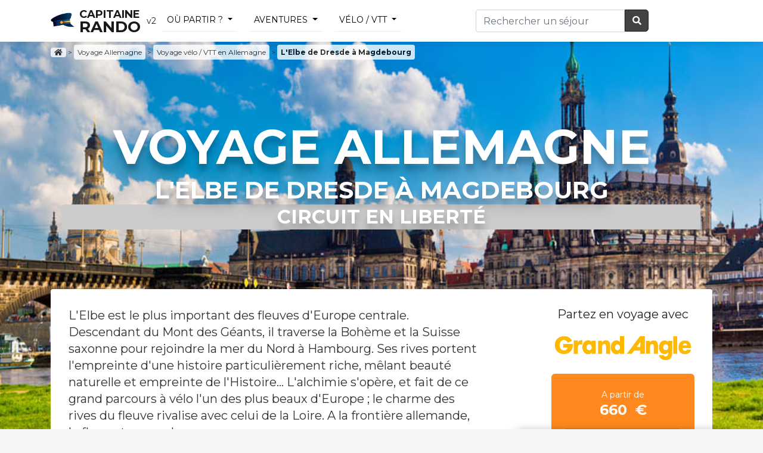

--- FILE ---
content_type: text/html; charset=utf-8
request_url: https://capitaine-rando.com/circuit-allemagne/grand-angle+l-elbe-de-dresde-a-magdebourg-23380.html
body_size: 9231
content:
<!DOCTYPE html PUBLIC "-//W3C//DTD XHTML 1.0 Transitional//EN" "http://www.w3.org/TR/xhtml1/DTD/xhtml1-transitional.dtd">
<html lang="fr" xmlns="http://www.w3.org/1999/xhtml">
<head>
	
			<link rel="stylesheet" href="https://stackpath.bootstrapcdn.com/bootstrap/4.3.1/css/bootstrap.min.css" integrity="sha384-ggOyR0iXCbMQv3Xipma34MD+dH/1fQ784/j6cY/iJTQUOhcWr7x9JvoRxT2MZw1T" crossorigin="anonymous">
		<link rel="stylesheet" href="https://use.fontawesome.com/releases/v5.2.0/css/all.css" integrity="sha384-hWVjflwFxL6sNzntih27bfxkr27PmbbK/iSvJ+a4+0owXq79v+lsFkW54bOGbiDQ" crossorigin="anonymous">

		
    <meta name="viewport" content="width=device-width, initial-scale=1, shrink-to-fit=no">

	<link rel="stylesheet" href="https://capitaine-rando.com/structure/css/index.css" >
   
    <title>Circuit Allemagne : L'Elbe de Dresde à Magdebourg - Circuit vélo / VTT Allemagne en liberté 8..</title>
	<meta name="description" content="" />
	<meta http-equiv="content-language" content="fr" />
	<meta http-equiv="Content-Type" content="text/html; charset=utf-8" />
	<meta name="robots" content="Index, all, follow" />
	<meta name="theme-color" content="#ff891e">
	
	<meta property="og:title" content="Circuit Allemagne : L'Elbe de Dresde à Magdebourg - Circuit vélo / VTT Allemagne en liberté 8.." />
    <meta property="og:type" content="website"/>
    <meta property="og:url" content="https://capitaine-rando.com/circuit-allemagne/grand-angle+l-elbe-de-dresde-a-magdebourg-23380.html" />
	
        <meta property="og:image" content="//www.grandangle.fr/sites/default/files/voyage/dresde-allemagne_0.jpg?itok=J0Jw6S1B" />
    <meta property="og:site_name" content="Capitaine Rando" />
		
	<link href='https://fonts.googleapis.com/css?family=Montserrat:400,600,700' rel='stylesheet' type='text/css'>

	
		
	<link rel="alternate" type="application/rss+xml" title="Flux" href="https://capitaine-rando.com/feed/" />
	
    <link rel="shortcut icon" type="image/x-icon" href="https://capitaine-rando.com/favicon.ico" />
    <link rel="icon" type="image/png" href="https://capitaine-rando.com/favicon.png" /> 
	
		
		
		
    <meta http-equiv="X-UA-Compatible" content="IE=edge">
	
	<script
  src="https://code.jquery.com/jquery-3.4.1.min.js"
  integrity="sha256-CSXorXvZcTkaix6Yvo6HppcZGetbYMGWSFlBw8HfCJo="
  crossorigin="anonymous"></script>
<script src="https://cdnjs.cloudflare.com/ajax/libs/popper.js/1.14.7/umd/popper.min.js" integrity="sha384-UO2eT0CpHqdSJQ6hJty5KVphtPhzWj9WO1clHTMGa3JDZwrnQq4sF86dIHNDz0W1" crossorigin="anonymous"></script>
<script src="https://stackpath.bootstrapcdn.com/bootstrap/4.3.1/js/bootstrap.min.js" integrity="sha384-JjSmVgyd0p3pXB1rRibZUAYoIIy6OrQ6VrjIEaFf/nJGzIxFDsf4x0xIM+B07jRM" crossorigin="anonymous"></script>

	<script src="https://capitaine-rando.com/structure/js/script.js"></script>
	
	<!-- HTML5 shim and Respond.js for IE8 support of HTML5 elements and media queries -->
	<!--[if lt IE 9]>
	<script src="https://oss.maxcdn.com/html5shiv/3.7.2/html5shiv.min.js"></script>
	<script src="https://oss.maxcdn.com/respond/1.4.2/respond.min.js"></script>
	<![endif]-->
	
</head>

<body class="body-wrapper">

<div class="main-wrapper">

	<!-- HEADER -->
	<header>
				
	<nav class="navbar navbar-expand-md navbar-light lightHeader">
		<div class="container">
			<a class="navbar-brand" href="https://capitaine-rando.com/"><img src="https://capitaine-rando.com/favicon.png" alt="Capitaine Rando" /><span>Capitaine</br/><strong>Rando</strong></span></a>v2
		
		
			<div class="bouton-mobile">
				<button class="navbar-toggler" type="button" data-toggle="collapse" data-target="#navbarsSearch" aria-controls="navbarsSearch" aria-expanded="false" aria-label="Toggle search" onClick='focusInput()'>
					<i class="fa fa-search fa-fw"></i>
				</button>

				<button class="navbar-toggler" type="button" data-toggle="collapse" data-target="#navbarsMenu" aria-controls="navbarsMenu" aria-expanded="false" aria-label="Toggle navigation">
				<span class="navbar-toggler-icon"></span>
				</button>
			</div>
			

					

		
			<div class="collapse navbar-collapse navbar-menu" id="navbarsMenu">
				<div style="width: 100%;">
				<ul class="navbar-nav mr-auto">
					
					<li class="nav-item">
						<a class="nav-link dropdown-toggle" data-toggle="dropdown" href="#">Où partir ?</a>
						<div class="dropdown-menu container">
							<div class="row">
								<div class="col-md-2 header_pays">
																			<span class="atc lettrine" data-atc="aHR0cHM6Ly9jYXBpdGFpbmUtcmFuZG8uY29tL2NpcmN1aXQtYWZyaXF1ZS1kdS1zdWQv"><span class="w">Circuit</span> Afrique du Sud</span>
																				
									
																					<span class="atc" data-atc="aHR0cHM6Ly9jYXBpdGFpbmUtcmFuZG8uY29tL2NpcmN1aXQtYWxiYW5pZS8="><span class="w">Circuit</span> Albanie</span>
																				
									
																					<a class="link hover" href="https://capitaine-rando.com/circuit-allemagne/"><span class="w">Circuit</span> Allemagne</a>
																				
									
																					<span class="atc" data-atc="aHR0cHM6Ly9jYXBpdGFpbmUtcmFuZG8uY29tL2NpcmN1aXQtYXJnZW50aW5lLw=="><span class="w">Circuit</span> Argentine</span>
																				
									
																					<span class="atc" data-atc="aHR0cHM6Ly9jYXBpdGFpbmUtcmFuZG8uY29tL2NpcmN1aXQtYXVzdHJhbGllLw=="><span class="w">Circuit</span> Australie</span>
																				
									
																					<span class="atc lettrine" data-atc="aHR0cHM6Ly9jYXBpdGFpbmUtcmFuZG8uY29tL2NpcmN1aXQtYm9saXZpZS8="><span class="w">Circuit</span> Bolivie</span>
																				
									
																					<span class="atc" data-atc="aHR0cHM6Ly9jYXBpdGFpbmUtcmFuZG8uY29tL2NpcmN1aXQtYnJlc2lsLw=="><span class="w">Circuit</span> Brésil</span>
																				
									
																					<span class="atc lettrine" data-atc="aHR0cHM6Ly9jYXBpdGFpbmUtcmFuZG8uY29tL2NpcmN1aXQtY2FtYm9kZ2Uv"><span class="w">Circuit</span> Cambodge</span>
																				
									
																					<span class="atc" data-atc="aHR0cHM6Ly9jYXBpdGFpbmUtcmFuZG8uY29tL2NpcmN1aXQtY2FuYWRhLw=="><span class="w">Circuit</span> Canada</span>
																				
									
																					<span class="atc" data-atc="aHR0cHM6Ly9jYXBpdGFpbmUtcmFuZG8uY29tL2NpcmN1aXQtY2FwLXZlcnQv"><span class="w">Circuit</span> Cap-Vert</span>
																				
									
																					<span class="atc" data-atc="aHR0cHM6Ly9jYXBpdGFpbmUtcmFuZG8uY29tL2NpcmN1aXQtY2hpbGkv"><span class="w">Circuit</span> Chili</span>
																				
									
																					<span class="atc" data-atc="aHR0cHM6Ly9jYXBpdGFpbmUtcmFuZG8uY29tL2NpcmN1aXQtY2hpbmUv"><span class="w">Circuit</span> Chine</span>
																				
									
																					<span class="atc" data-atc="aHR0cHM6Ly9jYXBpdGFpbmUtcmFuZG8uY29tL2NpcmN1aXQtY29sb21iaWUv"><span class="w">Circuit</span> Colombie</span>
																				
									
																					<span class="atc" data-atc="aHR0cHM6Ly9jYXBpdGFpbmUtcmFuZG8uY29tL2NpcmN1aXQtY29zdGEtcmljYS8="><span class="w">Circuit</span> Costa Rica</span>
																				
									
																					<span class="atc" data-atc="aHR0cHM6Ly9jYXBpdGFpbmUtcmFuZG8uY29tL2NpcmN1aXQtY3JvYXRpZS8="><span class="w">Circuit</span> Croatie</span>
																				
									
																					</div>
											<div class="col-md-2 header_pays">
																						<span class="atc" data-atc="aHR0cHM6Ly9jYXBpdGFpbmUtcmFuZG8uY29tL2NpcmN1aXQtY3ViYS8="><span class="w">Circuit</span> Cuba</span>
																				
									
																					<span class="atc lettrine" data-atc="aHR0cHM6Ly9jYXBpdGFpbmUtcmFuZG8uY29tL2NpcmN1aXQtZGFuZW1hcmsv"><span class="w">Circuit</span> Danemark</span>
																				
									
																					<span class="atc lettrine" data-atc="aHR0cHM6Ly9jYXBpdGFpbmUtcmFuZG8uY29tL2NpcmN1aXQtZWd5cHRlLw=="><span class="w">Circuit</span> Egypte</span>
																				
									
																					<span class="atc" data-atc="aHR0cHM6Ly9jYXBpdGFpbmUtcmFuZG8uY29tL2NpcmN1aXQtZXF1YXRldXIv"><span class="w">Circuit</span> Equateur</span>
																				
									
																					<span class="atc" data-atc="aHR0cHM6Ly9jYXBpdGFpbmUtcmFuZG8uY29tL2NpcmN1aXQtZXNwYWduZS8="><span class="w">Circuit</span> Espagne</span>
																				
									
																					<span class="atc" data-atc="aHR0cHM6Ly9jYXBpdGFpbmUtcmFuZG8uY29tL2NpcmN1aXQtZXRhdHMtdW5pcy8="><span class="w">Circuit</span> Etats-Unis</span>
																				
									
																					<span class="atc lettrine" data-atc="aHR0cHM6Ly9jYXBpdGFpbmUtcmFuZG8uY29tL2NpcmN1aXQtZmlubGFuZGUv"><span class="w">Circuit</span> Finlande</span>
																				
									
																					<span class="atc" data-atc="aHR0cHM6Ly9jYXBpdGFpbmUtcmFuZG8uY29tL2NpcmN1aXQtZnJhbmNlLw=="><span class="w">Circuit</span> France</span>
																				
									
																					<span class="atc lettrine" data-atc="aHR0cHM6Ly9jYXBpdGFpbmUtcmFuZG8uY29tL2NpcmN1aXQtZ2VvcmdpZS8="><span class="w">Circuit</span> Georgie</span>
																				
									
																					<span class="atc" data-atc="aHR0cHM6Ly9jYXBpdGFpbmUtcmFuZG8uY29tL2NpcmN1aXQtZ3JvZW5sYW5kLw=="><span class="w">Circuit</span> Groenland</span>
																				
									
																					<span class="atc" data-atc="aHR0cHM6Ly9jYXBpdGFpbmUtcmFuZG8uY29tL2NpcmN1aXQtZ3JlY2Uv"><span class="w">Circuit</span> Grèce</span>
																				
									
																					<span class="atc" data-atc="aHR0cHM6Ly9jYXBpdGFpbmUtcmFuZG8uY29tL2NpcmN1aXQtZ3VhZGVsb3VwZS8="><span class="w">Circuit</span> Guadeloupe</span>
																				
									
																					<span class="atc" data-atc="aHR0cHM6Ly9jYXBpdGFpbmUtcmFuZG8uY29tL2NpcmN1aXQtZ3VhdGVtYWxhLw=="><span class="w">Circuit</span> Guatemala</span>
																				
									
																					</div>
											<div class="col-md-2 header_pays">
																						<span class="atc lettrine" data-atc="aHR0cHM6Ly9jYXBpdGFpbmUtcmFuZG8uY29tL2NpcmN1aXQtaW5kZS8="><span class="w">Circuit</span> Inde</span>
																				
									
																					<span class="atc" data-atc="aHR0cHM6Ly9jYXBpdGFpbmUtcmFuZG8uY29tL2NpcmN1aXQtaW5kb25lc2llLw=="><span class="w">Circuit</span> Indonésie</span>
																				
									
																					<span class="atc" data-atc="aHR0cHM6Ly9jYXBpdGFpbmUtcmFuZG8uY29tL2NpcmN1aXQtaXJsYW5kZS8="><span class="w">Circuit</span> Irlande</span>
																				
									
																					<span class="atc" data-atc="aHR0cHM6Ly9jYXBpdGFpbmUtcmFuZG8uY29tL2NpcmN1aXQtaXNsYW5kZS8="><span class="w">Circuit</span> Islande</span>
																				
									
																					<span class="atc" data-atc="aHR0cHM6Ly9jYXBpdGFpbmUtcmFuZG8uY29tL2NpcmN1aXQtaXRhbGllLw=="><span class="w">Circuit</span> Italie</span>
																				
									
																					<span class="atc lettrine" data-atc="aHR0cHM6Ly9jYXBpdGFpbmUtcmFuZG8uY29tL2NpcmN1aXQtamFwb24v"><span class="w">Circuit</span> Japon</span>
																				
									
																					<span class="atc" data-atc="aHR0cHM6Ly9jYXBpdGFpbmUtcmFuZG8uY29tL2NpcmN1aXQtam9yZGFuaWUv"><span class="w">Circuit</span> Jordanie</span>
																				
									
																					<span class="atc lettrine" data-atc="aHR0cHM6Ly9jYXBpdGFpbmUtcmFuZG8uY29tL2NpcmN1aXQta2VueWEv"><span class="w">Circuit</span> Kenya</span>
																				
									
																					<span class="atc lettrine" data-atc="aHR0cHM6Ly9jYXBpdGFpbmUtcmFuZG8uY29tL2NpcmN1aXQtbGFvcy8="><span class="w">Circuit</span> Laos</span>
																				
									
																					<span class="atc lettrine" data-atc="aHR0cHM6Ly9jYXBpdGFpbmUtcmFuZG8uY29tL2NpcmN1aXQtbWFkYWdhc2Nhci8="><span class="w">Circuit</span> Madagascar</span>
																				
									
																					<span class="atc" data-atc="aHR0cHM6Ly9jYXBpdGFpbmUtcmFuZG8uY29tL2NpcmN1aXQtbWFyb2Mv"><span class="w">Circuit</span> Maroc</span>
																				
									
																					<span class="atc" data-atc="aHR0cHM6Ly9jYXBpdGFpbmUtcmFuZG8uY29tL2NpcmN1aXQtbWF1cmljZS8="><span class="w">Circuit</span> Maurice</span>
																				
									
																					<span class="atc" data-atc="aHR0cHM6Ly9jYXBpdGFpbmUtcmFuZG8uY29tL2NpcmN1aXQtbWV4aXF1ZS8="><span class="w">Circuit</span> Mexique</span>
																				
									
																					</div>
											<div class="col-md-2 header_pays">
																						<span class="atc" data-atc="aHR0cHM6Ly9jYXBpdGFpbmUtcmFuZG8uY29tL2NpcmN1aXQtbW9uZ29saWUv"><span class="w">Circuit</span> Mongolie</span>
																				
									
																					<span class="atc" data-atc="aHR0cHM6Ly9jYXBpdGFpbmUtcmFuZG8uY29tL2NpcmN1aXQtbW9udGVuZWdyby8="><span class="w">Circuit</span> Montenegro</span>
																				
									
																					<span class="atc lettrine" data-atc="aHR0cHM6Ly9jYXBpdGFpbmUtcmFuZG8uY29tL2NpcmN1aXQtbmFtaWJpZS8="><span class="w">Circuit</span> Namibie</span>
																				
									
																					<span class="atc" data-atc="aHR0cHM6Ly9jYXBpdGFpbmUtcmFuZG8uY29tL2NpcmN1aXQtbm9ydmVnZS8="><span class="w">Circuit</span> Norvège</span>
																				
									
																					<span class="atc" data-atc="aHR0cHM6Ly9jYXBpdGFpbmUtcmFuZG8uY29tL2NpcmN1aXQtbm91dmVsbGUtemVsYW5kZS8="><span class="w">Circuit</span> Nouvelle-Zélande</span>
																				
									
																					<span class="atc lettrine" data-atc="aHR0cHM6Ly9jYXBpdGFpbmUtcmFuZG8uY29tL2NpcmN1aXQtb21hbi8="><span class="w">Circuit</span> Oman</span>
																				
									
																					<span class="atc lettrine" data-atc="aHR0cHM6Ly9jYXBpdGFpbmUtcmFuZG8uY29tL2NpcmN1aXQtcGFuYW1hLw=="><span class="w">Circuit</span> Panama</span>
																				
									
																					<span class="atc" data-atc="aHR0cHM6Ly9jYXBpdGFpbmUtcmFuZG8uY29tL2NpcmN1aXQtcGhpbGlwcGluZXMv"><span class="w">Circuit</span> Philippines</span>
																				
									
																					<span class="atc" data-atc="aHR0cHM6Ly9jYXBpdGFpbmUtcmFuZG8uY29tL2NpcmN1aXQtcG9ydHVnYWwv"><span class="w">Circuit</span> Portugal</span>
																				
									
																					<span class="atc" data-atc="aHR0cHM6Ly9jYXBpdGFpbmUtcmFuZG8uY29tL2NpcmN1aXQtcGVyb3Uv"><span class="w">Circuit</span> Pérou</span>
																				
									
																					<span class="atc lettrine" data-atc="aHR0cHM6Ly9jYXBpdGFpbmUtcmFuZG8uY29tL2NpcmN1aXQtcnVzc2llLw=="><span class="w">Circuit</span> Russie</span>
																				
									
																					<span class="atc" data-atc="aHR0cHM6Ly9jYXBpdGFpbmUtcmFuZG8uY29tL2NpcmN1aXQtcndhbmRhLw=="><span class="w">Circuit</span> Rwanda</span>
																				
									
																					<span class="atc" data-atc="aHR0cHM6Ly9jYXBpdGFpbmUtcmFuZG8uY29tL2NpcmN1aXQtcmV1bmlvbi8="><span class="w">Circuit</span> Réunion</span>
																				
									
																					</div>
											<div class="col-md-2 header_pays">
																						<span class="atc lettrine" data-atc="aHR0cHM6Ly9jYXBpdGFpbmUtcmFuZG8uY29tL2NpcmN1aXQtc2V5Y2hlbGxlcy8="><span class="w">Circuit</span> Seychelles</span>
																				
									
																					<span class="atc" data-atc="aHR0cHM6Ly9jYXBpdGFpbmUtcmFuZG8uY29tL2NpcmN1aXQtc2xvdmVuaWUv"><span class="w">Circuit</span> Slovénie</span>
																				
									
																					<span class="atc" data-atc="aHR0cHM6Ly9jYXBpdGFpbmUtcmFuZG8uY29tL2NpcmN1aXQtc3JpLWxhbmthLw=="><span class="w">Circuit</span> Sri Lanka</span>
																				
									
																					<span class="atc" data-atc="aHR0cHM6Ly9jYXBpdGFpbmUtcmFuZG8uY29tL2NpcmN1aXQtc3Vpc3NlLw=="><span class="w">Circuit</span> Suisse</span>
																				
									
																					<span class="atc" data-atc="aHR0cHM6Ly9jYXBpdGFpbmUtcmFuZG8uY29tL2NpcmN1aXQtc3VlZGUv"><span class="w">Circuit</span> Suède</span>
																				
									
																					<span class="atc" data-atc="aHR0cHM6Ly9jYXBpdGFpbmUtcmFuZG8uY29tL2NpcmN1aXQtc2VuZWdhbC8="><span class="w">Circuit</span> Sénégal</span>
																				
									
																					<span class="atc lettrine" data-atc="aHR0cHM6Ly9jYXBpdGFpbmUtcmFuZG8uY29tL2NpcmN1aXQtdGFuemFuaWUv"><span class="w">Circuit</span> Tanzanie</span>
																				
									
																					<span class="atc" data-atc="aHR0cHM6Ly9jYXBpdGFpbmUtcmFuZG8uY29tL2NpcmN1aXQtdGhhaWxhbmRlLw=="><span class="w">Circuit</span> Thailande</span>
																				
									
																					<span class="atc" data-atc="aHR0cHM6Ly9jYXBpdGFpbmUtcmFuZG8uY29tL2NpcmN1aXQtdGliZXQv"><span class="w">Circuit</span> Tibet</span>
																				
									
																					<span class="atc" data-atc="aHR0cHM6Ly9jYXBpdGFpbmUtcmFuZG8uY29tL2NpcmN1aXQtdHVuaXNpZS8="><span class="w">Circuit</span> Tunisie</span>
																				
									
																					<span class="atc" data-atc="aHR0cHM6Ly9jYXBpdGFpbmUtcmFuZG8uY29tL2NpcmN1aXQtdHVycXVpZS8="><span class="w">Circuit</span> Turquie</span>
																				
									
																					<span class="atc lettrine" data-atc="aHR0cHM6Ly9jYXBpdGFpbmUtcmFuZG8uY29tL2NpcmN1aXQtdmlldG5hbS8="><span class="w">Circuit</span> Vietnam</span>
																				
									
																		
								<span class="button-head"><a class="btn btn-secondary btn-header" href="/liste-pays-du-monde.html">Toutes les destinations</a></span>
								</div>
								
							</div>
						</div>
					</li>
					
					<li class="nav-item">
						<a class="nav-link dropdown-toggle" data-toggle="dropdown" href="#">Aventures</a>
							<div class="dropdown-menu container">
								<div class="row">
									
																	<div class="col-md-2 header_pays">
									<h6>rando pédestre</h6>

									
																					<span class="atc" data-atc="aHR0cHM6Ly9jYXBpdGFpbmUtcmFuZG8uY29tL3ZveWFnZS10cmFpbC8=">Trail <span class="w">Allemagne</span></span>
										
									
																					<span class="atc" data-atc="aHR0cHM6Ly9jYXBpdGFpbmUtcmFuZG8uY29tL3ZveWFnZS10cmVrLw==">Trek / rando <span class="w">Allemagne</span></span>
										
									
																					<span class="atc" data-atc="aHR0cHM6Ly9jYXBpdGFpbmUtcmFuZG8uY29tL3ZveWFnZS1hc2NlbnNpb24v">Alpinisme <span class="w">Allemagne</span></span>
										
									
																					<span class="atc" data-atc="aHR0cHM6Ly9jYXBpdGFpbmUtcmFuZG8uY29tL3ZveWFnZS12b2xjYW4v">Passion volcan <span class="w">Allemagne</span></span>
										
																		</div>
								
																	<div class="col-md-2 header_pays">
									<h6>voyage animalier</h6>

									
																					<span class="atc" data-atc="aHR0cHM6Ly9jYXBpdGFpbmUtcmFuZG8uY29tL3ZveWFnZS1jaGV2YWwv">Randonnée à cheval <span class="w">Allemagne</span></span>
										
									
																					<span class="atc" data-atc="aHR0cHM6Ly9jYXBpdGFpbmUtcmFuZG8uY29tL3ZveWFnZS1zYWZhcmkv">Safari <span class="w">Allemagne</span></span>
										
									
																					<span class="atc" data-atc="aHR0cHM6Ly9jYXBpdGFpbmUtcmFuZG8uY29tL3ZveWFnZS1jaGFtZWF1Lw==">Randonnée chamelière <span class="w">Allemagne</span></span>
										
									
																					<span class="atc" data-atc="aHR0cHM6Ly9jYXBpdGFpbmUtcmFuZG8uY29tL3ZveWFnZS1hbmUv">Randonnée avec ânes <span class="w">Allemagne</span></span>
										
																		</div>
								
																	<div class="col-md-2 header_pays">
									<h6>séjour eaux vives</h6>

									
																					<span class="atc" data-atc="aHR0cHM6Ly9jYXBpdGFpbmUtcmFuZG8uY29tL3ZveWFnZS1jYW5vZS1rYXlhay8=">Circuit canoë kayak <span class="w">Allemagne</span></span>
										
									
																					<span class="atc" data-atc="aHR0cHM6Ly9jYXBpdGFpbmUtcmFuZG8uY29tL3ZveWFnZS1jcm9pc2llcmUv">Croisière en voilier <span class="w">Allemagne</span></span>
										
									
																					<span class="atc" data-atc="aHR0cHM6Ly9jYXBpdGFpbmUtcmFuZG8uY29tL3ZveWFnZS1jYW55b25pbmcv">Séjour canyoning <span class="w">Allemagne</span></span>
										
																		</div>
								
																	<div class="col-md-2 header_pays">
									<h6>voyage véhiculé</h6>

									
																					<a class="link hover" href="https://capitaine-rando.com/voyage-velo/">Circuit vélo <span class="w">Allemagne</span></a>
										
									
																					<span class="atc" data-atc="aHR0cHM6Ly9jYXBpdGFpbmUtcmFuZG8uY29tL3ZveWFnZS1tb3RvLw==">Voyage à moto <span class="w">Allemagne</span></span>
										
									
																					<span class="atc" data-atc="aHR0cHM6Ly9jYXBpdGFpbmUtcmFuZG8uY29tL3ZveWFnZS10cmFpbi8=">Voyage en train <span class="w">Allemagne</span></span>
										
									
																					<span class="atc" data-atc="aHR0cHM6Ly9jYXBpdGFpbmUtcmFuZG8uY29tL3ZveWFnZS1hdXRvdG91ci8=">Autotour / roadtrip <span class="w">Allemagne</span></span>
										
																		</div>
								
																	<div class="col-md-2 header_pays">
									<h6>circuit à la neige</h6>

									
																					<span class="atc" data-atc="aHR0cHM6Ly9jYXBpdGFpbmUtcmFuZG8uY29tL3ZveWFnZS1yYXF1ZXR0ZS8=">Séjour raquettes <span class="w">Allemagne</span></span>
										
									
																					<span class="atc" data-atc="aHR0cHM6Ly9jYXBpdGFpbmUtcmFuZG8uY29tL3ZveWFnZS1za2kv">Séjour ski de rando <span class="w">Allemagne</span></span>
										
									
																					<span class="atc" data-atc="aHR0cHM6Ly9jYXBpdGFpbmUtcmFuZG8uY29tL3ZveWFnZS1jaGllbnMtZGUtdHJhaW5lYXUv">Traineau à chiens <span class="w">Allemagne</span></span>
										
									
																					<span class="atc" data-atc="aHR0cHM6Ly9jYXBpdGFpbmUtcmFuZG8uY29tL3ZveWFnZS1ncmFuZC1ub3JkLw==">Voyage Arctique <span class="w">Allemagne</span></span>
										
									
																					<span class="atc" data-atc="aHR0cHM6Ly9jYXBpdGFpbmUtcmFuZG8uY29tL3ZveWFnZS1hdXJvcmUtYm9yZWFsZS8=">Voyage aurores boréales <span class="w">Allemagne</span></span>
										
																		</div>
								
								
								</div>
							</div>
					</li>
					
										
											<li class="nav-item">
							<a class="nav-link dropdown-toggle" data-toggle="dropdown" href="#">vélo / VTT</a>
							<div class="dropdown-menu container">
								<div class="row">
									<div class="col-md-4 header_pays">
										
																			<a class="dropdown-item" href="https://capitaine-rando.com/voyage-velo/circuit-france/">Circuit vélo en France <small>(255)</small></a>

																				<a class="dropdown-item" href="https://capitaine-rando.com/voyage-velo/circuit-allemagne/">Circuit vélo en Allemagne <small>(49)</small></a>

																				<a class="dropdown-item" href="https://capitaine-rando.com/voyage-velo/circuit-italie/">Circuit vélo en Italie <small>(47)</small></a>

																				<a class="dropdown-item" href="https://capitaine-rando.com/voyage-velo/circuit-portugal/">Circuit vélo au Portugal <small>(34)</small></a>

																				<a class="dropdown-item" href="https://capitaine-rando.com/voyage-velo/circuit-espagne/">Circuit vélo en Espagne <small>(33)</small></a>

																				<a class="dropdown-item" href="https://capitaine-rando.com/voyage-velo/circuit-pays-bas/">Circuit vélo au Pays-Bas <small>(27)</small></a>

																					</div>
											<div class="col-md-4 header_pays">
																				<a class="dropdown-item" href="https://capitaine-rando.com/voyage-velo/circuit-autriche/">Circuit vélo en Autriche <small>(25)</small></a>

																				<a class="dropdown-item" href="https://capitaine-rando.com/voyage-velo/circuit-suisse/">Circuit vélo en Suisse <small>(15)</small></a>

																				<a class="dropdown-item" href="https://capitaine-rando.com/voyage-velo/circuit-irlande/">Circuit vélo en Irlande <small>(11)</small></a>

																				<a class="dropdown-item" href="https://capitaine-rando.com/voyage-velo/circuit-grece/">Circuit vélo en Grèce <small>(10)</small></a>

																				<a class="dropdown-item" href="https://capitaine-rando.com/voyage-velo/circuit-indonesie/">Circuit vélo en Indonésie <small>(8)</small></a>

																				<a class="dropdown-item" href="https://capitaine-rando.com/voyage-velo/circuit-cambodge/">Circuit vélo au Cambodge <small>(8)</small></a>

																					</div>
											<div class="col-md-4 header_pays">
																				<a class="dropdown-item" href="https://capitaine-rando.com/voyage-velo/circuit-slovenie/">Circuit vélo en Slovénie <small>(6)</small></a>

																				<a class="dropdown-item" href="https://capitaine-rando.com/voyage-velo/circuit-vietnam/">Circuit vélo au Vietnam <small>(6)</small></a>

																				<a class="dropdown-item" href="https://capitaine-rando.com/voyage-velo/circuit-republique-tcheque/">Circuit vélo en République Tchèque <small>(5)</small></a>

																				<a class="dropdown-item" href="https://capitaine-rando.com/voyage-velo/circuit-danemark/">Circuit vélo au Danemark <small>(5)</small></a>

																				<a class="dropdown-item" href="https://capitaine-rando.com/voyage-velo/circuit-maroc/">Circuit vélo au Maroc <small>(5)</small></a>

																				<a class="dropdown-item" href="https://capitaine-rando.com/voyage-velo/circuit-suede/">Circuit vélo en Suède <small>(4)</small></a>

																					</div>
											<div class="col-md-4 header_pays">
																			</div>
								</div>
							</div>
						</li>
											
					
										
										
					
										
					
					</div>
				</ul>
			</div>
		
						
		
		
			<div class="collapse navbar-collapse" id="navbarsSearch">
				<form class="navbar-form navbar-right" role="search" method="get" action="https://capitaine-rando.com/search.php">
					<div class="input-group">
						<input id="inputSearch" type="text" name="q" class="form-control" placeholder="Rechercher un séjour"  />
						  <span class="input-group-btn">
							<button class="btn btn-search" type="submit"><i class="fa fa-search fa-fw"></i> </button>
						  </span>
					</div>
				</form>
			</div>
		</div>
    </nav>
	</header>
		
	<main class="container">
			<p class="breadcrumbs hidden-print" vocab="https://schema.org/" typeof="BreadcrumbList">
	<a href="https://capitaine-rando.com/" class="racine" title="Accueil Capitaine Rando"><i class="fas fa-home"></i></a>
		<span class="separator">&gt;</span>
							
		 <span  property="itemListElement" typeof="ListItem">
			<a property="item" typeof="WebPage" href="https://capitaine-rando.com/circuit-allemagne/"  class="rubrique"  title="Voyage Allemagne"><span property="name">Voyage Allemagne</span></a>
			  <span class="separator">&gt;</span> 			 <meta property="position" content="1">
		  </span>
			
							
		 <span  class='is_last'  property="itemListElement" typeof="ListItem">
			<a property="item" typeof="WebPage" href="https://capitaine-rando.com/voyage-velo/circuit-allemagne/"  class="rubrique"  title="Voyage vélo / VTT en Allemagne"><span property="name">Voyage vélo / VTT en Allemagne</span></a>
			  <span class="separator">&gt;</span> 			 <meta property="position" content="2">
		  </span>
			
							
			<strong>L'Elbe de Dresde à Magdebourg</strong>
		
		</p>
	
</div>

<section class="jumbotron2" style="background-image:  url('//www.grandangle.fr/sites/default/files/voyage/dresde-allemagne_0.jpg?itok=J0Jw6S1B')">

</section>

<div class="container">
	    
    <h1 class="jumbotron2-heading"><strong>Voyage Allemagne</strong><br />L'Elbe de Dresde à Magdebourg <span class='liberte'>Circuit en libert&eacute;</span></h1>
	
    	
	<div class="card card-page mb-4">
		<div class="row">
			<div class="col-md-8 mb-3" id="main-content">
				
								
								<p class="lead">L'Elbe est le plus important des fleuves d'Europe centrale. Descendant du Mont des G&#xE9;ants, il traverse la Boh&#xE8;me et la Suisse saxonne pour rejoindre la mer du Nord &#xE0; Hambourg. Ses rives portent l'empreinte d'une histoire particuli&#xE8;rement riche, m&#xEA;lant beaut&#xE9; naturelle et empreinte de l'Histoire&#x2026; L'alchimie s'op&#xE8;re, et fait de ce grand parcours &#xE0; v&#xE9;lo l'un des plus beaux d'Europe ; le charme des rives du fleuve rivalise avec celui de la Loire. A la fronti&#xE8;re allemande, le fleuve traverse les r...</p>
								
				
				
				
				<p class="text-center mt-2">
					<a class="btn-cta mb-1" target="_blank" rel="nofollow" href="https://capitaine-rando.com/ext/?id=23380&cta=f_btn_top">
						
						<span class="btn-cta-left">
							<strong>En savoir plus</strong>
							Découvrir le programme complet et les tarifs
						</span>
						
						<span class="btn-cta-right">
							<i class="fas fa-external-link-alt"></i>
						</span>
					</a>
				</p>
				
				
											<h3 id="avantages" class="mt-4">5 bonnes raisons de faire ce voyage</h3>
						<ol class="favth-list-circle"><li>La superbe ville de Dresde</li><li>La manufacture de porcelaine de Meissen</li><li>La belle ville luth&eacute;rienne de Wittemberg</li><li>Les jardins de W&ouml;rlitz</li><li>Dessau, capitale du Bauhaus (Art Nouveau)</li></ol>				
				
				
				
					<div id="carouselPhotos" class="carousel slide mb-5" data-ride="carousel">
					  <ol class="carousel-indicators">
						  							<li data-target="#carouselPhotos" data-slide-to="0" class="active"></li>
						  							<li data-target="#carouselPhotos" data-slide-to="1" ></li>
						  							<li data-target="#carouselPhotos" data-slide-to="2" ></li>
						  							<li data-target="#carouselPhotos" data-slide-to="3" ></li>
						  							<li data-target="#carouselPhotos" data-slide-to="4" ></li>
						  							<li data-target="#carouselPhotos" data-slide-to="5" ></li>
						  							<li data-target="#carouselPhotos" data-slide-to="6" ></li>
						  							<li data-target="#carouselPhotos" data-slide-to="7" ></li>
						  							<li data-target="#carouselPhotos" data-slide-to="8" ></li>
						  							<li data-target="#carouselPhotos" data-slide-to="9" ></li>
						  							<li data-target="#carouselPhotos" data-slide-to="10" ></li>
						  							<li data-target="#carouselPhotos" data-slide-to="11" ></li>
						  							<li data-target="#carouselPhotos" data-slide-to="12" ></li>
						  							<li data-target="#carouselPhotos" data-slide-to="13" ></li>
						  							<li data-target="#carouselPhotos" data-slide-to="14" ></li>
						  							<li data-target="#carouselPhotos" data-slide-to="15" ></li>
						  					  </ol>
					  <div class="carousel-inner">

													<div class="carousel-item active">
								<img class="d-block w-100" src="https://www.grandangle.fr/sites/default/files/styles/slideshow_node/public/voyage/dresde-allemagne_1.jpg" alt="Image L'Elbe de Dresde à Magdebourg" />

															</div>
														<div class="carousel-item">
								<img class="d-block w-100" src="https://www.grandangle.fr/sites/default/files/styles/slideshow_node/public/voyage/lelbe_a_velo_entre_dresde_et_niederwartha_c_augustus_tour_0.jpg" alt="Image L'Elbe de Dresde à Magdebourg" />

															</div>
														<div class="carousel-item">
								<img class="d-block w-100" src="https://www.grandangle.fr/sites/default/files/styles/slideshow_node/public/voyage/frauenkirche_et_neumarkt_a_dresde_c_francesco_carovillano_0.jpg" alt="Image L'Elbe de Dresde à Magdebourg" />

															</div>
														<div class="carousel-item">
								<img class="d-block w-100" src="https://www.grandangle.fr/sites/default/files/styles/slideshow_node/public/voyage/meissen_albrechtsburg_c_augustustours_0_0.jpg" alt="Image L'Elbe de Dresde à Magdebourg" />

															</div>
														<div class="carousel-item">
								<img class="d-block w-100" src="https://www.grandangle.fr/sites/default/files/styles/slideshow_node/public/voyage/couple_de_cycliste_a_magdebourg_c_andreas_lander_0.jpg" alt="Image L'Elbe de Dresde à Magdebourg" />

															</div>
														<div class="carousel-item">
								<img class="d-block w-100" src="https://www.grandangle.fr/sites/default/files/styles/slideshow_node/public/voyage/grand_jardin_de_dresde_c_juliane_bahr_0.jpg" alt="Image L'Elbe de Dresde à Magdebourg" />

															</div>
														<div class="carousel-item">
								<img class="d-block w-100" src="https://www.grandangle.fr/sites/default/files/styles/slideshow_node/public/voyage/wittenberg_vue_du_ciel_c_wittenbergkultur_e.v.tourist-information_lutherstadt_wittenberg_0.jpg" alt="Image L'Elbe de Dresde à Magdebourg" />

															</div>
														<div class="carousel-item">
								<img class="d-block w-100" src="https://www.grandangle.fr/sites/default/files/styles/slideshow_node/public/voyage/meissen_c_jasmin_putzke_0.jpg" alt="Image L'Elbe de Dresde à Magdebourg" />

															</div>
														<div class="carousel-item">
								<img class="d-block w-100" src="https://www.grandangle.fr/sites/default/files/styles/slideshow_node/public/voyage/la_citadelle_verte_a_magdebourg_c_andreas_lander_0.jpg" alt="Image L'Elbe de Dresde à Magdebourg" />

															</div>
														<div class="carousel-item">
								<img class="d-block w-100" src="https://www.grandangle.fr/sites/default/files/styles/slideshow_node/public/voyage/cathedrale_de_magdebourg_c_augustus_tours_0.jpg" alt="Image L'Elbe de Dresde à Magdebourg" />

															</div>
														<div class="carousel-item">
								<img class="d-block w-100" src="https://www.grandangle.fr/sites/default/files/styles/voyage_thumbnail/public/voyage/cyclistes_au_bord_de_lelbe_0.jpg" alt="Image L'Elbe de Dresde à Magdebourg" />

															</div>
														<div class="carousel-item">
								<img class="d-block w-100" src="https://www.grandangle.fr/sites/default/files/styles/voyage_thumbnail/public/voyage/palais-belvedere-vienne.jpg" alt="Image L'Elbe de Dresde à Magdebourg" />

															</div>
														<div class="carousel-item">
								<img class="d-block w-100" src="https://www.grandangle.fr/sites/default/files/styles/voyage_thumbnail/public/voyage/place-marche-mayence-allemagne_0.jpg" alt="Image L'Elbe de Dresde à Magdebourg" />

															</div>
														<div class="carousel-item">
								<img class="d-block w-100" src="https://www.grandangle.fr/sites/default/files/styles/voyage_thumbnail/public/voyage/tulipes-moulins-zaanse-schans-hollande.jpg" alt="Image L'Elbe de Dresde à Magdebourg" />

															</div>
														<div class="carousel-item">
								<img class="d-block w-100" src="https://www.grandangle.fr/sites/default/files/styles/voyage_thumbnail/public/voyage/cyclistes_au_bord_de_lelbe_0.jpg" alt="Image L'Elbe de Dresde à Magdebourg" />

															</div>
														<div class="carousel-item">
								<img class="d-block w-100" src="https://www.grandangle.fr/sites/default/files/styles/voyage_thumbnail/public/voyage/venise_0.jpg" alt="Image L'Elbe de Dresde à Magdebourg" />

															</div>
							
					  </div>
					  <a class="carousel-control-prev" href="#carouselPhotos" role="button" data-slide="prev">
						<span class="carousel-control-prev-icon" aria-hidden="true"></span>
						<span class="sr-only">Précédent</span>
					  </a>
					  <a class="carousel-control-next" href="#carouselPhotos" role="button" data-slide="next">
						<span class="carousel-control-next-icon" aria-hidden="true"></span>
						<span class="sr-only">Suivant</span>
					  </a>
					</div>


								
                				
									
					<h4>Plus d'informations sur ce circuit</h4>

					<p>Ce circuit est proposé par l'agence de voyage <strong>Grand Angle</strong>. Pour connaitre les prix, faire une réservation ou poser une question, rendez-vous direction sur le site internet de l'agence de voyage :</p>

					<p class="text-center"><a target="_blank" rel="nofollow" href="https://capitaine-rando.com/ext/?id=23380&cta=f_logo"><img class="img-fluid img-70 mb-4" src="https://capitaine-rando.com/image/agences/grand-angle.jpg" alt="Grand Angle" /></a></p>

					<p class="text-center mb-5">
						<a class="btn-cta mb-1" target="_blank" rel="nofollow" href="https://capitaine-rando.com/ext/?id=23380&cta=btn_bottom">
							
							<span class="btn-cta-left">
								<strong>Plus d'informations</strong>
								(programme détaillé, photos et tarifs)
							</span>
							
							<span class="btn-cta-right">
								<i class="fas fa-external-link-alt"></i>
							</span>
						</a>
					</p>

									
				<div class="footer-circuit">
					<h4>Circuit véhiculé en Allemagne de 8 jours</h4>
					<p>Ce séjour itinérant  de 8 jours dans le pays Allemagne est un voyage de type voyage véhiculé. Il s'effectue libre sur une durée de                             <a href="https://capitaine-rando.com/circuit-allemagne-voyage-1-semaine/" title="Voir les voyages 1 semaine Allemagne">
                            
                            8 jours en Allemagne</a>.
													Le niveau indiqué de difficulté est de 2 sur 5.
												
						
						</p>

						
					<h4 id="avantages" class="mt-4">Quand partir faire ce voyage ?</h4>
					<p>Il est conseillé de partir en Allemagne pendant les mois de Juillet et Aout. Ce sont les meilleurs mois pour voyager en Allemagne en terme de météo et climat. <a href="https://capitaine-rando.com/ou-partir/voyage-1-semaine/">Voir tous les voyages de 1 semaine</a>.</p>
                    

						                            <h4>Circuit en liberté : explication</h4>
                            <p>Ce circuit a été pensé par Grand Angle pour que vous puissiez le réaliser totalement en liberté. Un carnet de route avec le programme détaillé et l'itinéraire vous sera remis. Les différentes réservations sont faites pour vous. Vous n'avez qu'&agrave; suivre le programme. Vous ne serez pas avec un groupe.</p>
							
                   
                    
                    
				</div>
			</div>

			<div id="sidebar" class="col-md-3 offset-md-1">
				
								
				<h5 class="text-center">Partez en voyage avec</h5>
				
				<p class="text-center"><a target="_blank" rel="nofollow" href="https://capitaine-rando.com/ext/?id=23380&cta=f_sidebar"><img class="img-fluid" src="https://capitaine-rando.com/image/agences/grand-angle.jpg" alt="Grand Angle" /></a></p>
				
				
				
				
				
				<div class="bookingDetails">
					<p class="smaller">A partir de</p>
					<p class="bigger">660&nbsp; &euro;</p>
					<p class="buttonTransparent buttonFiche" ><a href="https://capitaine-rando.com/ext/?id=23380&cta=f_sidebar" target="_blank" rel="nofollow" title="Circuit ">Faire une r&eacute;servation <i class="fas fa-external-link-alt"></i></a></p>
					
					<p class="buttonTransparent buttonFiche" ><a href="https://capitaine-rando.com/ext/?id=23380&cta=f_sidebar" target="_blank" rel="nofollow" title="Circuit ">Demander un devis <i class="fas fa-external-link-alt"></i></a></p>

				</div>
				
				<br />
				
				

				<div class="bookingInfos">

											<dt>Vol inclus</dt>
						<dd class="bigger">Le billet d'avion est compris dans le prix.</dd>

						
											<dt class="inline">Durée</dt>
						<dd class="bigger">
							8 jours <span>en Allemagne</span>
                            </dd>
					
					<dt>Pays</dt>
					<dd class="bigger">Allemagne</dd>
	

					<dt>Voyage</dt>
											<dd class="bigger">Circuit vélo</dd>
											

											<dt>Type</dt>
													<dd class="bigger">En libert&eacute; (pas de groupe)</dd>
							
						
											<dt>Difficulté</dt>
						<dd class="bigger">2 / 5</dd>

												

					</dl>
				</div>
				
								
				
				
			</div>


			<div class="col-md-12">

				<h3>L'agence de voyage pour ce circuit en Allemagne</h3>
				<p>Ce séjour en Allemagne est proposé par <a href="https://capitaine-rando.com/agence-de-voyage/grand-angle/">Grand Angle</a>.</p>
				<p></p>
			</div>
		</div>
	</div>
	
		
		<a class="footer-cta" target="_blank" rel="_blank" href="https://capitaine-rando.com/ext/?id=23380&cta=f_btn_footer">
				<span class="btn-cta-left">
					<i class="fas fa-external-link-alt"></i>
				</span>
				<span class="btn-cta-right">
					<strong>En savoir plus</strong>
					(programme détaillé et dates de départ)
				</span>
			</a>
		</p>
		</div>
<div class="pre-footer">
	<div class="container">

		
     
<ul class="nav nav-tabs nav-country">
	<li class="nav-item">
		<a class="nav-link" href="https://capitaine-rando.com/circuit-allemagne/">Partir en Allemagne</a>
	</li>
	
			<li class="nav-item dropdown">
			<a class="nav-link dropdown-toggle" data-toggle="dropdown" href="#" role="button" aria-haspopup="true" aria-expanded="false">Aventures</a>	
			<div class="dropdown-menu">
									<a class="dropdown-item"  href="https://capitaine-rando.com/voyage-trek/circuit-allemagne/">Trek / rando en Allemagne <small>(22)</small></a>

										<a class="dropdown-item"  href="https://capitaine-rando.com/voyage-raquette/circuit-allemagne/">Séjour raquettes en Allemagne <small>(11)</small></a>

										<a class="dropdown-item"  href="https://capitaine-rando.com/voyage-velo/circuit-allemagne/">Circuit vélo en Allemagne <small>(49)</small></a>

									
									<a class="dropdown-item" href="https://capitaine-rando.com/voyage-allemagne-en-famille-avec-enfants/">Voyage famille en Allemagne <small>(3)</small></a>
									
								
			</div>
		</li>
		
			<li class="nav-item dropdown">
			<a class="nav-link dropdown-toggle" data-toggle="dropdown" href="#" role="button" aria-haspopup="true" aria-expanded="false">Durée du séjour</a>
			<div class="dropdown-menu">
									<a class="dropdown-item" href="https://capitaine-rando.com/circuit-allemagne-voyage-1-semaine/">Circuit 1 semaine en Allemagne</a>

										<a class="dropdown-item" href="https://capitaine-rando.com/circuit-allemagne-voyage-10-jours/">Circuit 10 jours en Allemagne</a>

										<a class="dropdown-item" href="https://capitaine-rando.com/circuit-allemagne-voyage-2-semaines/">Circuit 2 semaines en Allemagne</a>

								</div>
		</li>
			
	</ul>
        
			<h3 class="mt-2">Ces autres voyages en Allemagne devraient vous intéresser :</h3>

		<div class="row">
		
	<div class="col-md-4">
		<div class="card mb-4">
			<a href="https://capitaine-rando.com/circuit-allemagne/nomade-aventure+la-haute-foret-noire-a-ski-de-fond-16434.html" ><img class="card-img-top" src="//www.nomade-aventure.com/Content/Images/ImgProduits/DEU/441161_Panorama_xl.ori.jpg" alt="Voyage multi-activités - Allemagne : La Haute Forêt Noire à ski de fond" title="Voyage multi-activités Allemagne : La Haute Forêt Noire à ski de fond"></a>
            

						<p class="bloc_logo3"><img src="https://capitaine-rando.com/image/agences/nomade-aventure.png" alt="Nomade Aventure" /></p>
						
			<div class="card-body">
				<h4><a href="https://capitaine-rando.com/circuit-allemagne/nomade-aventure+la-haute-foret-noire-a-ski-de-fond-16434.html" >Allemagne : La Haute Forêt Noire à ski de fond</a></h4>
				<p class="card-text">Randonnée dépaysante et plaisirs de la glisse au coeur des vallées blanches de la Forêt Noire. Hautes vallées, tantôt d'un charme..</p>
				
				<p class="buttonTransparent buttonRight"><a href="https://capitaine-rando.com/ext/?id=16434&cta=f_footer_more" target="_blank" rel="nofollow" title="Circuit Allemagne : La Haute Forêt Noire à ski de fond">Voir le circuit <i class="fas fa-external-link-alt"></i></a></p>
				
								
			</div>
		</div>
	</div>


	<div class="col-md-4">
		<div class="card mb-4">
			<a href="https://capitaine-rando.com/circuit-allemagne/grand-angle+la-traversee-des-alpes-a-velo-de-munich-a-venise-19267.html" ><img class="card-img-top" src="//www.grandangle.fr/sites/default/files/styles/voyage_thumbnail/public/voyage/velo-lacs-salzkammergut.jpg" alt="Voyage à vélo - Allemagne : La Traversée des Alpes à vélo : de Munich à Venise" title="Voyage à vélo Allemagne : La Traversée des Alpes à vélo : de Munich à Venise"></a>
            

						<p class="bloc_logo3"><img src="https://capitaine-rando.com/image/agences/grand-angle.jpg" alt="Grand Angle" /></p>
						
			<div class="card-body">
				<h4><a href="https://capitaine-rando.com/circuit-allemagne/grand-angle+la-traversee-des-alpes-a-velo-de-munich-a-venise-19267.html" >Allemagne : La Traversée des Alpes à vélo : de Munich à Venise <span class='liberte'>en&nbsp;liberté</span></a></h4>
				<p class="card-text">Ce voyage &agrave; v&eacute;lo entre Munich et Venise est &agrave; la fois un superbe circuit &agrave; v&eacute;lo et une d&eacute;couverte..</p>
				
				<p class="buttonTransparent buttonRight"><a href="https://capitaine-rando.com/ext/?id=19267&cta=f_footer_more" target="_blank" rel="nofollow" title="Circuit Allemagne : La Traversée des Alpes à vélo : de Munich à Venise">Voir le circuit <i class="fas fa-external-link-alt"></i></a></p>
				
								
			</div>
		</div>
	</div>


	<div class="col-md-4">
		<div class="card mb-4">
			<a href="https://capitaine-rando.com/circuit-allemagne/chamina-voyages+traversee-de-la-foret-noire-a-raquettes-16861.html" ><img class="card-img-top" src="//www.chamina-voyages.com/sites/default/files/espaceclient/images/voyages/SRUF06R.jpg" alt="Voyage en raquette - Allemagne : Traversée de la Forêt Noire à raquettes" title="Voyage en raquette Allemagne : Traversée de la Forêt Noire à raquettes"></a>
            

						<p class="bloc_logo3"><img src="https://capitaine-rando.com/image/agences/chamina-voyages.jpg" alt="Chamina Voyages" /></p>
						
			<div class="card-body">
				<h4><a href="https://capitaine-rando.com/circuit-allemagne/chamina-voyages+traversee-de-la-foret-noire-a-raquettes-16861.html" >Allemagne : Traversée de la Forêt Noire à raquettes <span class='liberte'>en&nbsp;liberté</span></a></h4>
				<p class="card-text">Le massif de la For&ecirc;t Noire est l&#039;un des plus beaux reliefs &agrave; parcourir en raquettes, m&ecirc;lant paysages intimistes au..</p>
				
				<p class="buttonTransparent buttonRight"><a href="https://capitaine-rando.com/ext/?id=16861&cta=f_footer_more" target="_blank" rel="nofollow" title="Circuit Allemagne : Traversée de la Forêt Noire à raquettes">Voir le circuit <i class="fas fa-external-link-alt"></i></a></p>
				
								
			</div>
		</div>
	</div>


		</div>
			</div>
</div>
	
</main>
</div>
<footer>
    <div class="footer" id="footer">
        <div class="container">
            <div class="row">
                <div class="col-md-3 col-sm-4 col-xs-6">
                    <h5>Capitaine Rando</h5>
                    <p>Quelque soit vos envies d'expéditions, comparer les circuits de randonnées des <a href="https://capitaine-rando.com/agence-de-voyage/">meilleures agences de voyage</a> et tour opérateur du monde entier.</p>
                </div>
                <div class="col-md-3 col-sm-4 col-xs-6">
                    <h5>Les circuits</h5>
                    <ul>
                        						
						<li><a href="https://capitaine-rando.com/liste-voyages-en-famille.html">Circuits Familles</a></li>
						<li><a href="https://capitaine-rando.com/voyage/itineraire-velo/">Itinéraire vélo</a></li>
						<li><a href="https://capitaine-rando.com/voyage/chemin-de-randonnee/">Chemins de randonnées</a></li>
						<li><a href="https://capitaine-rando.com/voyage/montagne/">Montagnes françaises</a></li>
                        <li><a href="https://capitaine-rando.com/ou-partir/">Où partir en 2026 ?</a></li>
                    </ul>
                </div>
                <div class="col-md-6">
                    <h5>Trouver votre futur voyage par continent</h5>
					                    <ul class="row">
						<div class="col-md-6">
							                        		<li><a href="https://capitaine-rando.com/zone-afrique/">Voyage Afrique</a></li>
							                        		<li><a href="https://capitaine-rando.com/zone-amerique-centrale/">Voyage Amérique Centrale</a></li>
							                        		<li><a href="https://capitaine-rando.com/zone-amerique-du-nord/">Voyage Amérique du Nord</a></li>
							                        		<li><a href="https://capitaine-rando.com/zone-amerique-du-sud/">Voyage Amérique du Sud</a></li>
							                        		<li><a href="https://capitaine-rando.com/zone-asie/">Voyage Asie</a></li>
							</div><div class="col-md-6">                        		<li><a href="https://capitaine-rando.com/zone-caraibes/">Voyage Caraïbes</a></li>
							                        		<li><a href="https://capitaine-rando.com/zone-europe/">Voyage Europe</a></li>
							                        		<li><a href="https://capitaine-rando.com/zone-moyen-orient/">Voyage Moyen-Orient</a></li>
							                        		<li><a href="https://capitaine-rando.com/zone-oceanie/">Voyage Océanie</a></li>
														<li><a href="https://capitaine-rando.com/liste-regions-du-monde.html">Régions du monde</a></li>
						</div>
                    </ul>
                </div>
            </div>
            <!--/.row--> 
        </div>
        <!--/.container--> 
    </div>
    <!--/.footer-->
    <div class="footer-bottom">
        <div class="container">
			<p class="text-center">© <strong>Capitaine Rando</strong> - Comparateur de circuit & voyage aventure, rando et treks dans le monde - <a href="https://capitaine-rando.com/contact.php" rel="nofollow">Contact</a></p>
        </div>
    </div>
    <!--/.footer-bottom--> 
</footer>

</div>




	<script async src="https://www.googletagmanager.com/gtag/js?id=UA-29273359-7"></script>
	<script>
	  window.dataLayer = window.dataLayer || [];
	  function gtag(){dataLayer.push(arguments);}
	  gtag('js', new Date());

	  gtag('config', 'UA-29273359-7');
	</script>

	<!-- Global site tag (gtag.js) - Google Analytics -->
	<script async src="https://www.googletagmanager.com/gtag/js?id=G-0SSD3W1C99"></script>
	<script>
	  window.dataLayer = window.dataLayer || [];
	  function gtag(){dataLayer.push(arguments);}
	  gtag('js', new Date());

	  gtag('config', 'G-0SSD3W1C99');
	</script>


	</body>
</html>
